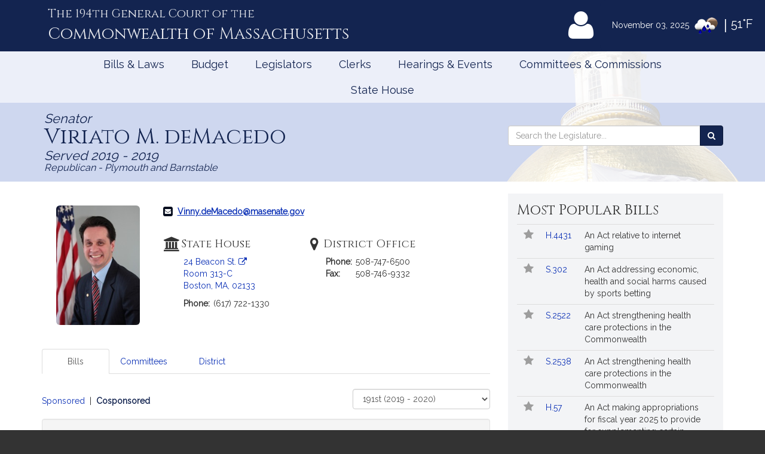

--- FILE ---
content_type: text/html; charset=utf-8
request_url: https://www.google.com/recaptcha/api2/anchor?ar=1&k=6LffVvYUAAAAAFgtGnNLexZBT_BK7JzNbOEBaljw&co=aHR0cHM6Ly9tYWxlZ2lzbGF0dXJlLmdvdjo0NDM.&hl=en&v=naPR4A6FAh-yZLuCX253WaZq&size=normal&anchor-ms=20000&execute-ms=15000&cb=flbi4ksq6f87
body_size: 46026
content:
<!DOCTYPE HTML><html dir="ltr" lang="en"><head><meta http-equiv="Content-Type" content="text/html; charset=UTF-8">
<meta http-equiv="X-UA-Compatible" content="IE=edge">
<title>reCAPTCHA</title>
<style type="text/css">
/* cyrillic-ext */
@font-face {
  font-family: 'Roboto';
  font-style: normal;
  font-weight: 400;
  src: url(//fonts.gstatic.com/s/roboto/v18/KFOmCnqEu92Fr1Mu72xKKTU1Kvnz.woff2) format('woff2');
  unicode-range: U+0460-052F, U+1C80-1C8A, U+20B4, U+2DE0-2DFF, U+A640-A69F, U+FE2E-FE2F;
}
/* cyrillic */
@font-face {
  font-family: 'Roboto';
  font-style: normal;
  font-weight: 400;
  src: url(//fonts.gstatic.com/s/roboto/v18/KFOmCnqEu92Fr1Mu5mxKKTU1Kvnz.woff2) format('woff2');
  unicode-range: U+0301, U+0400-045F, U+0490-0491, U+04B0-04B1, U+2116;
}
/* greek-ext */
@font-face {
  font-family: 'Roboto';
  font-style: normal;
  font-weight: 400;
  src: url(//fonts.gstatic.com/s/roboto/v18/KFOmCnqEu92Fr1Mu7mxKKTU1Kvnz.woff2) format('woff2');
  unicode-range: U+1F00-1FFF;
}
/* greek */
@font-face {
  font-family: 'Roboto';
  font-style: normal;
  font-weight: 400;
  src: url(//fonts.gstatic.com/s/roboto/v18/KFOmCnqEu92Fr1Mu4WxKKTU1Kvnz.woff2) format('woff2');
  unicode-range: U+0370-0377, U+037A-037F, U+0384-038A, U+038C, U+038E-03A1, U+03A3-03FF;
}
/* vietnamese */
@font-face {
  font-family: 'Roboto';
  font-style: normal;
  font-weight: 400;
  src: url(//fonts.gstatic.com/s/roboto/v18/KFOmCnqEu92Fr1Mu7WxKKTU1Kvnz.woff2) format('woff2');
  unicode-range: U+0102-0103, U+0110-0111, U+0128-0129, U+0168-0169, U+01A0-01A1, U+01AF-01B0, U+0300-0301, U+0303-0304, U+0308-0309, U+0323, U+0329, U+1EA0-1EF9, U+20AB;
}
/* latin-ext */
@font-face {
  font-family: 'Roboto';
  font-style: normal;
  font-weight: 400;
  src: url(//fonts.gstatic.com/s/roboto/v18/KFOmCnqEu92Fr1Mu7GxKKTU1Kvnz.woff2) format('woff2');
  unicode-range: U+0100-02BA, U+02BD-02C5, U+02C7-02CC, U+02CE-02D7, U+02DD-02FF, U+0304, U+0308, U+0329, U+1D00-1DBF, U+1E00-1E9F, U+1EF2-1EFF, U+2020, U+20A0-20AB, U+20AD-20C0, U+2113, U+2C60-2C7F, U+A720-A7FF;
}
/* latin */
@font-face {
  font-family: 'Roboto';
  font-style: normal;
  font-weight: 400;
  src: url(//fonts.gstatic.com/s/roboto/v18/KFOmCnqEu92Fr1Mu4mxKKTU1Kg.woff2) format('woff2');
  unicode-range: U+0000-00FF, U+0131, U+0152-0153, U+02BB-02BC, U+02C6, U+02DA, U+02DC, U+0304, U+0308, U+0329, U+2000-206F, U+20AC, U+2122, U+2191, U+2193, U+2212, U+2215, U+FEFF, U+FFFD;
}
/* cyrillic-ext */
@font-face {
  font-family: 'Roboto';
  font-style: normal;
  font-weight: 500;
  src: url(//fonts.gstatic.com/s/roboto/v18/KFOlCnqEu92Fr1MmEU9fCRc4AMP6lbBP.woff2) format('woff2');
  unicode-range: U+0460-052F, U+1C80-1C8A, U+20B4, U+2DE0-2DFF, U+A640-A69F, U+FE2E-FE2F;
}
/* cyrillic */
@font-face {
  font-family: 'Roboto';
  font-style: normal;
  font-weight: 500;
  src: url(//fonts.gstatic.com/s/roboto/v18/KFOlCnqEu92Fr1MmEU9fABc4AMP6lbBP.woff2) format('woff2');
  unicode-range: U+0301, U+0400-045F, U+0490-0491, U+04B0-04B1, U+2116;
}
/* greek-ext */
@font-face {
  font-family: 'Roboto';
  font-style: normal;
  font-weight: 500;
  src: url(//fonts.gstatic.com/s/roboto/v18/KFOlCnqEu92Fr1MmEU9fCBc4AMP6lbBP.woff2) format('woff2');
  unicode-range: U+1F00-1FFF;
}
/* greek */
@font-face {
  font-family: 'Roboto';
  font-style: normal;
  font-weight: 500;
  src: url(//fonts.gstatic.com/s/roboto/v18/KFOlCnqEu92Fr1MmEU9fBxc4AMP6lbBP.woff2) format('woff2');
  unicode-range: U+0370-0377, U+037A-037F, U+0384-038A, U+038C, U+038E-03A1, U+03A3-03FF;
}
/* vietnamese */
@font-face {
  font-family: 'Roboto';
  font-style: normal;
  font-weight: 500;
  src: url(//fonts.gstatic.com/s/roboto/v18/KFOlCnqEu92Fr1MmEU9fCxc4AMP6lbBP.woff2) format('woff2');
  unicode-range: U+0102-0103, U+0110-0111, U+0128-0129, U+0168-0169, U+01A0-01A1, U+01AF-01B0, U+0300-0301, U+0303-0304, U+0308-0309, U+0323, U+0329, U+1EA0-1EF9, U+20AB;
}
/* latin-ext */
@font-face {
  font-family: 'Roboto';
  font-style: normal;
  font-weight: 500;
  src: url(//fonts.gstatic.com/s/roboto/v18/KFOlCnqEu92Fr1MmEU9fChc4AMP6lbBP.woff2) format('woff2');
  unicode-range: U+0100-02BA, U+02BD-02C5, U+02C7-02CC, U+02CE-02D7, U+02DD-02FF, U+0304, U+0308, U+0329, U+1D00-1DBF, U+1E00-1E9F, U+1EF2-1EFF, U+2020, U+20A0-20AB, U+20AD-20C0, U+2113, U+2C60-2C7F, U+A720-A7FF;
}
/* latin */
@font-face {
  font-family: 'Roboto';
  font-style: normal;
  font-weight: 500;
  src: url(//fonts.gstatic.com/s/roboto/v18/KFOlCnqEu92Fr1MmEU9fBBc4AMP6lQ.woff2) format('woff2');
  unicode-range: U+0000-00FF, U+0131, U+0152-0153, U+02BB-02BC, U+02C6, U+02DA, U+02DC, U+0304, U+0308, U+0329, U+2000-206F, U+20AC, U+2122, U+2191, U+2193, U+2212, U+2215, U+FEFF, U+FFFD;
}
/* cyrillic-ext */
@font-face {
  font-family: 'Roboto';
  font-style: normal;
  font-weight: 900;
  src: url(//fonts.gstatic.com/s/roboto/v18/KFOlCnqEu92Fr1MmYUtfCRc4AMP6lbBP.woff2) format('woff2');
  unicode-range: U+0460-052F, U+1C80-1C8A, U+20B4, U+2DE0-2DFF, U+A640-A69F, U+FE2E-FE2F;
}
/* cyrillic */
@font-face {
  font-family: 'Roboto';
  font-style: normal;
  font-weight: 900;
  src: url(//fonts.gstatic.com/s/roboto/v18/KFOlCnqEu92Fr1MmYUtfABc4AMP6lbBP.woff2) format('woff2');
  unicode-range: U+0301, U+0400-045F, U+0490-0491, U+04B0-04B1, U+2116;
}
/* greek-ext */
@font-face {
  font-family: 'Roboto';
  font-style: normal;
  font-weight: 900;
  src: url(//fonts.gstatic.com/s/roboto/v18/KFOlCnqEu92Fr1MmYUtfCBc4AMP6lbBP.woff2) format('woff2');
  unicode-range: U+1F00-1FFF;
}
/* greek */
@font-face {
  font-family: 'Roboto';
  font-style: normal;
  font-weight: 900;
  src: url(//fonts.gstatic.com/s/roboto/v18/KFOlCnqEu92Fr1MmYUtfBxc4AMP6lbBP.woff2) format('woff2');
  unicode-range: U+0370-0377, U+037A-037F, U+0384-038A, U+038C, U+038E-03A1, U+03A3-03FF;
}
/* vietnamese */
@font-face {
  font-family: 'Roboto';
  font-style: normal;
  font-weight: 900;
  src: url(//fonts.gstatic.com/s/roboto/v18/KFOlCnqEu92Fr1MmYUtfCxc4AMP6lbBP.woff2) format('woff2');
  unicode-range: U+0102-0103, U+0110-0111, U+0128-0129, U+0168-0169, U+01A0-01A1, U+01AF-01B0, U+0300-0301, U+0303-0304, U+0308-0309, U+0323, U+0329, U+1EA0-1EF9, U+20AB;
}
/* latin-ext */
@font-face {
  font-family: 'Roboto';
  font-style: normal;
  font-weight: 900;
  src: url(//fonts.gstatic.com/s/roboto/v18/KFOlCnqEu92Fr1MmYUtfChc4AMP6lbBP.woff2) format('woff2');
  unicode-range: U+0100-02BA, U+02BD-02C5, U+02C7-02CC, U+02CE-02D7, U+02DD-02FF, U+0304, U+0308, U+0329, U+1D00-1DBF, U+1E00-1E9F, U+1EF2-1EFF, U+2020, U+20A0-20AB, U+20AD-20C0, U+2113, U+2C60-2C7F, U+A720-A7FF;
}
/* latin */
@font-face {
  font-family: 'Roboto';
  font-style: normal;
  font-weight: 900;
  src: url(//fonts.gstatic.com/s/roboto/v18/KFOlCnqEu92Fr1MmYUtfBBc4AMP6lQ.woff2) format('woff2');
  unicode-range: U+0000-00FF, U+0131, U+0152-0153, U+02BB-02BC, U+02C6, U+02DA, U+02DC, U+0304, U+0308, U+0329, U+2000-206F, U+20AC, U+2122, U+2191, U+2193, U+2212, U+2215, U+FEFF, U+FFFD;
}

</style>
<link rel="stylesheet" type="text/css" href="https://www.gstatic.com/recaptcha/releases/naPR4A6FAh-yZLuCX253WaZq/styles__ltr.css">
<script nonce="n4c7-LETq8HgbIgi27-jwQ" type="text/javascript">window['__recaptcha_api'] = 'https://www.google.com/recaptcha/api2/';</script>
<script type="text/javascript" src="https://www.gstatic.com/recaptcha/releases/naPR4A6FAh-yZLuCX253WaZq/recaptcha__en.js" nonce="n4c7-LETq8HgbIgi27-jwQ">
      
    </script></head>
<body><div id="rc-anchor-alert" class="rc-anchor-alert"></div>
<input type="hidden" id="recaptcha-token" value="[base64]">
<script type="text/javascript" nonce="n4c7-LETq8HgbIgi27-jwQ">
      recaptcha.anchor.Main.init("[\x22ainput\x22,[\x22bgdata\x22,\x22\x22,\[base64]/[base64]/[base64]/[base64]/[base64]/SVtnKytdPU46KE48MjA0OD9JW2crK109Tj4+NnwxOTI6KChOJjY0NTEyKT09NTUyOTYmJk0rMTxwLmxlbmd0aCYmKHAuY2hhckNvZGVBdChNKzEpJjY0NTEyKT09NTYzMjA/[base64]/eihNLHApOm0oMCxNLFtULDIxLGddKSxmKHAsZmFsc2UsZmFsc2UsTSl9Y2F0Y2goYil7UyhNLDI3Nik/[base64]/[base64]/[base64]/[base64]/[base64]/[base64]\\u003d\x22,\[base64]\x22,\x22wrHDmUQ0w48UBMK5Tk4KH8OXw6I0wrlsRA9ADcObw487esKjYsKBcMOceC3CnsOZw7F0w5TDqsOBw6HDjMOOVC7DusKdNsOwEMK7HXPDvjPDrMOsw7nCmcOrw4tfworDpMOTw5jChsO/UnJSCcK7wolaw5XCj3R6ZmnDgHcXRMOew7zDqMOWw7AnRMKQHsOccMKWw5XCmhhAFsOcw5XDvHzDt8OTThwUwr3DoS8VA8OiXmrCr8Kzw787wpJFwqvDlgFDw5bDr8O3w7TDjFJywp/DrsO1GGh+wofCoMKaXMKKwpBZR2Rnw5EXwr7Di3s+wpnCmiN4aiLDuwrChzvDj8KxPMOswpcRTTjChS7Doh/CiDzDp0U2woxxwr5Fw7jCtD7DmgPCp8Okb0TCtmvDucKOMcKcNj1UC27DuE0uwoXCscKQw7rCnsOqwoDDtTfConzDkn7DhznDksKAecK2woomwpBNaW9Mwr7Clm9iw7YyCnxyw5JhIMKbDATCqXpQwq0UTsKhJ8KOwoABw6/[base64]/DpcOGw4DDvS9gacO3TyzDlcOfw5sOw7zDtMOhPsKYaRHDjRHClmBXw73Ch8Kiw65VO0sOIsONPULCqcOywqrDuGRnXMOIUCzDr1lbw6/CpcKwcRDDlFpFw4LCnS/ChCR1M1HChi4tBw8uGcKUw6XDlQ3Di8Keel4YwqpXworCp0UkHsKdNjnDqjUVw4nCmkkUS8OIw4HCkSx3bjvCusKmSDk3fBnCsFtAwrlbw7c0YlVLw4o5LMOzc8K/NxQcEFVzw5zDosKlb0LDuCg6YzTCrUdyX8KsMMKJw5BkYFp2w4AMw4HCnTLCi8KpwrB0ZHfDnMKMbErCnQ0aw7FoHB5SFip4wpTDm8OVw5vClMKKw6rDrFvChFJxG8OkwpNRccKPPnzCr3t9wojCpsKPwovDpMOOw6zDgA7ClR/DucONwos3wqzClMOlTGpyVMKew47DtUjDiTbCsTTCr8K4ABJeFGAAXEN0w7wRw4hwwp3Cm8K/woJpw4LDmEnCsWfDvT5uXMKfOiV8OsKmE8K1wqfDlsKwQ2J0w4LDjcOOwrpUw6/DhsKKa07DksKtVivDuncxwp8DbsK8e0Adw4ErwrMywobDhQfCsz0hw4nDicKKw7xwQ8OIwonDkMKzwoPDuh3Cvj9/[base64]/wqEJRX15c1rDo8O+w4Qrw4jDoCjDpxdIaV8vwqhuwpbDgMOGwpktwonCuT/ClcO6N8K0w5DDqcKodi3DlSPDusOkwp4jRhwaw6Axwrhtw4PDlU7DhxkfEcKPXAhowofCuWrCpsOnI8KNHcO3IMKnw7fCuMKbw4heJwFHw7vCv8OFw4HDqcKJw5J/SsKgX8OCw69UwoPDglfCnsK+w4XCjHDDsFN1GQrDtsK0w7YFw4nDpF7DlcKKJMKVSMOlw7/[base64]/w5IOFsOhUMOGZ1HDhsO7w6UZJMKNVyowaMKQwpttw5XDikXDrMOmwq96CEoHw6UgFnVYw4cIWcOSFDDDisKHSn/Cu8KbGcKwej3CngTCt8ORwrzCkMKwBTEow71PwrM2Bh95ZsKcLsObw7DCg8OYDTbCjsONw6wdw5wow4hdwobCqMKBf8Olw5/DgG7Cn1TClsKwe8KvMyolw6HDuMK9wrvCjBZqw5fCocK2w6gsHsOhAcOuLMO0eTRbR8Otw4TCiXgCbsOtRF0MchzCi1DDkcKhPmVNw4jDhkJWwpdKGgHDkQxkwrPDoyjCjHoVTHthw57Ck2p8bcOUwrImwoXDjxspw5vCnDZIYsOlTcKxMsOUMsOxQmzDhi1Jw7/CiRrDqQ9TacK6w7kpwojDjcO/V8O2BVTDjMOGRcOWa8KMw6DDhsKhEBBVTsObw6bClUXCv0Enwqc3Z8Kcwo3ChsO/NTQsT8KDw7jDjHs6TMKPw4/Cg2XDmsOPw7xGYFprwrPDt3HCmsOww5YNwqLDgMKWwqHDpVdaUkjCksK9OcKswqDCgMKZwpMow6DCo8KYIVTDtcKJQDLCssK/VAPCgy3CgsOGfxjCrRfCmsKXw49ZMcOoTMKpNMKpDzDCpMOWVcOCJcOyS8KbwrPDksKEREssw4PCv8KeVGrCisO7M8KcD8ONwrdcwr1pUsK2w63DqMKzUMOpHnDChXnChMKwwpAYwpAHwolqw4HCtH7DomrCgxzCpzHDmMKOZMOWwqPDtsK2wqDDncKDw4nDnVY/EsOoZmjDrwMxw73Dr0h/w4BIGn3CkhPCs1TCqcO6dcOaA8O0dcOSUDB7LVgzwrVdEcKrw4rCu2AEw48Aw5DDvMKoe8K9w7Zkw67DgTXCvz5ZKxvDkw/CiRU+w7tGw6NJRk/Cg8O4wobCgsKRwpQtw5DCv8O4w5xqwo8HZcOwIcOQPcKDTMKtwr7CqsOxwojDgsOIZhomDyt6wrfDo8KpCnTCt2VNMsOQB8OUw5fCq8ORPMOWWcK3wo/[base64]/CgMOnOcKKwpzCv3sawrzDk8KtwqdvI8K0wrdHTcOcPWPDo8K7fj7DvBfCjzPDkjjClMKfw4oBwqrDkFxxTwFew7HDm1PCjhJiZUMcF8KWUsKudHvDgsOZD3IVYRzCiE/DjsOAw6sRwozCl8Kdwpoaw6cdw6PCiw7DksKnSlbCpnDCq3U2w4PDkcKmw4lId8KAwp/Cq3E/w7vCuMKvw5sjw4HCtSFBMMORAwDDrcKVNsO3w5c2w5gZDXzDrcKmeTjCp2EMw7Nta8Ohw7rDnyfCnsO2woEKw4PDqjwewpskw4nDqjfDmk/DuMKsw6TDuX/[base64]/DtCnDg8Krw5FBwrZRwp7Di8K1G8Kyw6FVwpLDulXDgB9Ow4rDuB/[base64]/[base64]/DkxURVMKXwpXCmULClwDCjcOewq/[base64]/[base64]/YDAbw5AUwoYcHsOiA8KgECfCj8KyOiHClsOMJn7ChsOMLhcIAy83IcKEwpImTFJOwoQjVxDCuEc2KyRFSnAQZ2fCs8OZwrzDm8OgcsOmDDPCtiDDkMKTX8K/wpjDvzAdKCQnw5/DpcOzVGrDvsKywodLWcOLw7gcwpHCrgnCkMOSUjxXcQojR8KbZFUVw5/Cr2PDrFDCoGXCrcK+w6vDtW9afTcCw6TDrhd3wohVw4ILXMOSQALDtcK1fMOdwpN6Z8Omw6vCosKwQzPCtsKkwp1Nw5rChcOhQiQpD8KYwq3DnMK+w7AaEE5rPmhrw63ClMO+wr/DsMKzdMO6b8OiwrDDh8OdeHJBwpRHw4hrFXNvw6LDohLCjw0IVcKnw51EEnEtw7zCnMOCH23DlXgPLhsCE8KXbsOWw7jDkMOhw6sPOcKSwqrDk8OmwoUyJ0wSR8Kow7tZaMKxGTvCp1rCqHFHd8Oew6bDr0gEYURbwq/CmltTw6zDpklucXsGccOQezcGw5jChTjDkcK6ecKEwoDCh0lJw7tDdF1wSGbCqMK/w4lQwpLDp8O6FW0TYMKPYSrCgU7DksOWUkQAS3bChcK5eAdTOBM3w5ElwqHDiTXDhsO3BsOeWhbCrMOhHnTDkMOZPUcWw63CkAXDvcOmw4/Dn8Kcwp82w7fClMOCeBrDvAfDu0o7wqo8wrDCgm5lw63CmD/CvwwZw7HDlz5HDMOQw5PCoRXDlyASwpZxwovCssKcw6IaGGFTfMK/JMO5c8OwwoBWw77Cm8KMw58GFDgcFMOOOQkUHUMzwprDjinCtzpodh89w6nCkjlcw7vCrHZDw7zDoynDrMKoHMK+HHIswqLCicKlwoPDjcOmw6nDncOiwoLDhcKgwprDkhTDl2YAw5Rswp/ClnTDk8KyAU8EQQoLw4sOOSlewrYuBsOJNWRKewPCmsK5w4LDkMKtwoNGw6lmwqYkbR/DuHTCiMOaYjw/[base64]/CvcKLIsK3wqV0OxLDq8OUw7tqIBLDlcKzw4DDgS7ClcOBwoXDisO/Ljl9fMKXVBXCr8OGwqEXEsOswo1TwrM3wqXCkcOLDDTCsMKHc3U2Y8OBwrdxJApDKXHCsQTDk2oCwqRkwphOeCMlKsKrw5V0FnDClAvDkTMaw75TXTrCqsOuJW3CvMKQVGHCmsKnwqNrKVx9ZTIkGT3CqMO5w7rCtWzCncKKbcOJw7xnwqkoCcKIwosnwp/[base64]/DjFjCoh5He1fCnRN2TMKsNcOBwq3DmlZOwpF1WMOWw4nDg8K7J8KGw77Dh8K8wqxuw5cYZMKvworDk8KEISdpO8O/dMOADMO8wrkqfnRdwo4Nw5Ype3gnLhLDmG5LIcKPYlo9XW58w7JFHcK/w7jCs8O4dgcQw5tkNMKDPcONwqoaU0DCgkU4YMKpWDnDsMOeNMOHwpRjCcKBw6/Dqj4Ww5sFw5xCfMKVCw3CgMOhBsKiwqfDk8O2wo0SfEzCh3jDmzM1wrwNwqLCiMKmVh3DvcO0KhHDkMOAX8O8WCTCiV1lw5YWwr/CoT81GMOXMUdwwpoNccKjwr/DjF/[base64]/Dt2TDkiXCtQbCt8OuwpfCi8OyJsOifsO6w5NoHHpcV8OFw5TCg8KJE8OOB1YnM8O/w4sawq/DkmUdwobCrsK/w6c3wrFNwoTCthbDux/[base64]/[base64]/w4/DscONw7XDkcKPWsO4wrLDpwINP8KXbMKwwrlvw63DvcOLeUDDmsOvKlbCmcOkSsKxNi5Aw7jCtCvDgmzDt8KKw53Dr8K9UVxxEcOvw65BVGllwr3DhRA9TMKSw67CkMKsAUvDiT5JRhPCgC7DusK9w4rCkwbChMKNw4/[base64]/CszHCilh6CcOAflt7w7HClSHCqcOrwqIsw4pmwqvDiMO7wptHVDbCu8KRwqrCl33Dr8OzfMKCwqnDt2/Cun3Du8Oqw7jDiCN2N8KmAxzCiwHDvMOIwofDoVAFKlHCsDHCr8OCKsKwwr/DjCzCnynCvThwwonCvsKPcGnCj2IWPjHDpMOaC8KzEE3CvjnCkMOCAMKLFMO7wo/DtgQ2wpHDm8OsLnQYw7jCpVHDo0ULw7RBwqzDqjJpAy7Du2vClB1pInjDhFLDlUnDr3TDuDFWRDVJPhnDtQ1YSG8Fw7NON8OiW00PSkLDvXBgwrxRRsOxe8OgAXl1cMOYwqfCoGZLT8KXVMOTfMOvw781w41yw6nCnl43wp55wqvDsC/[base64]/BBghwqJgW8KXw7vCsR0jwpnCs0AnwpJFwoLDusOxw6XDs8Kvw77Dh09XwofCrDc0DDnChsKIw7Y8VmVHCnXCoRrCu2BVwopmw7zDv3klw57CixnDvF3CrsKUf0LDkX/DmVEVaRvCscKMEBFow5nDlAnDtFHDhkNiw4bDlcObwqnDjTF3w7J3TMOMIsKzw5/CncOxYMKnVMOsw5fDqsKnMMOcf8KXJ8OwwqrDm8KNw4cQw5XDnHsQw6YwwoALwrk+w4vCmkvCuQPDgMKXwr/Cjk5IwovCosKkZks6wpXCpH/Cs3PCgH3DtlMTwr4yw5lawq50PXluNX8lKMOsQMKAwowMw5nDsGFDdhMZw7XCjMOlOsOlUGwuwobDs8OAw67Cg8OAw5gPw6rCicKwesKmw4rDtcOoRlA0wpnDlG3CgmDCkk7CojDDqnTChiwKUXo/[base64]/CiWNewoQ3GMKjw5NLCHxxZD9naMKST1QcY8O9wrkkT39jw65YwobCr8KgcMOaw4PDtj/DusKUHMKvwok/[base64]/DniEmw5p/OsOXdMOtwptiw4PDscKnw5fCuUZMfg3DjBRdL8OVw5LCuEN+C8OIO8OvwrrCozxwDSnDsMKlKSbCiRAdD8OzwpbDtsKWKRLDq3vCsMO/FcKoXT3DnsOZL8Kaw4XDrDEVwoDCgcO7OcKsQ8Omw7nCpTB6bSbDvi7CgShzw5knw5bCn8KqBcKESMKcwp1Bem5owo/Cj8Klw7jDoMO2wqwmESdGBMOAM8OHwpV4XC5VwpR/w5vDvMOKw4Mzwp7CtTRhwo7Cu3MUw5LDnMOGB2DDisKtwrdlw4TDkhTCpkHDkcKkw69IwqrCjF3DoMOPw60NAcKRai/DuMKzwpsZEcKAKcO7wqUfw4F/[base64]/Nx4FeMOkw6bCk8O0w7/CsVDCpMKQwr7CpG3CoVbCswbDu8Ouf1PDi2vDjFPDki48wrtQwqVAwobDugVEwqjCg3N+w6XDmyvDkGzCpB/Cp8OBw7gawrvDtcKFO0/CqHDDoEQYV33Cu8OHwpTCvcKjEcKDwrMRwqDDqwZ3w4HClnFxSMKow6HDm8KGAsOAw4YTw5zDkcO5X8Kiwr3CuwLCpMORP3N4ICNIw63CtTPCt8K2wo1Ww4LChcKvwqXCosK5w4orexk9wpATwp1zGzc3QMK2HknClQ5bdsOlwqUxw4xlwovCtyrCm8KQB2/DtMKjwr5kw6UJRMOUw7jCsXRROMKPw6hrTHfCtiZsw5zCvRfDksKAIcKvNMKGXcOuwrAhw4fCmcOsOcOcwqHDqcOHclk2woc6wo3DrMOAR8OZwoV7w5/[base64]/CuToVwpjDkMOaQMOnw67CsnLDpcOzwrh8wpFhU8KVw5/DksODw55uw7vDlcKkwo7CmSLCgT7CvU/CgMKUw5jDi0fCsMO0woDDoMK1JVwrw614w6ZxXsOfcBXDusKhezDDhcOYKEPChhjDpcKCAMOPTmEkw5DCmX8yw4wgwr4zwojCsnLDlcKxCMK6w74ZSRo/KsONFcK3ejfCj0Rmw4UiTkNbw6zCm8KMQHTCgGTDpMKWP2jCp8KudFEhP8K2wpPDmWRCw5nDmMObwp7CtVMgD8Oofgokcxslw4oJdwh/fsOxw5hUbV5YfnHDrcK9w43Cj8Kew6VZVUs4wqjCpHnDhV/CmcKIwqkpK8KmOnBBwp5uIsKyw5sCMsKkwo4TwrvCpw/CmsOQKcKBYcOdM8KfecKgRsO+wrkvERfCky7DrQg/w4JawpUlAUQ4VsKvZMOTU8OoR8O9dMOmwpnChXfCl8Ktwqw0cMO3McKZwrQgNcKJYsOIwqnDnzE9wrM+dxvDs8KAOsOXP8OFwoxFw6LDrcOVFQdmV8KCI8OZVsKuIgBWG8K3w4jCsT/DpMOjwoV9PsKZHXouZsOiwqTCksO0asOTw5kDJ8OUw4IOXG7DlxzDkMOhw49cSsKAw4ENPThewqo5BcO/[base64]/CtsOow6fDsh1ZLMOZw591wr/DmwZXw7zDqsKzwo7DrsOxw4A+w6vCgMOHwqV0D0RTCBpjdybCvmYVJG5ZeSZUw6M1woQdKcOSw5FSZzbDtMKPQsOjwq0Kwp4/w6vCsMOqVQFBc2/DknVFw53Djy5ew5XDucOrE8KSJkDCrsKKX1zDsjUNfEPDjsKIw7c2YMO+wosLwr1UwrFwwpzCvcKOecOfw6MGw64JdcOqJcOfw5nDocK0PmNUw5LDmi86bG9GQ8KpMB50wrnCvwbCnh0/d8KNfsOhTTjClFLDisOYw4vCp8Ouw6AhOWTClQRbwoVkUBpVCcKXOk5uEnbDjDJpZBFbSXhCWVRZEBbDrT46WMKowrxxw6vCocO3P8O9w6dDwrx/dCbCqcOewpdZFA/CuStQwprDq8KHHsOdwoRpKMKoworCusOOwqLDmyLCtMK+w5pZVD/Cn8OIbsOLWMK6e08UHz8IXi3CtMKgwrbCv0/DhsOwwrFLeMK+wqF4HcOoY8OkPMKgE1rDj2nDt8K+FzDDj8KXDRU/UMOydR1NR8KrL37Di8Kpw5Itw5PCl8KFwp48wqgAwrbDpHrDljjCqMKbNcKzBQrCrcKrCVjChcOvKMONw5sOw71mKU8Yw6URJgbCmMK3w5vDrVtiwpVZasOPLsOQNsODwrQUF0lsw7zDl8KVGMK9w7jCisO0b1EPesKOw7nDtsK0w7LCm8KGIGLCjMObw5/CrlDCvw/DvhYXczDDmMOCwqgJAMKnw55UKcKdasKIwrAKRinDmljCiH7ClGLDq8OmWDnDnCVywqzDiDzDoMOOJVZdwojCncOmw6YhwrF3DG9MfAZSNcKRw7pwwqkmw7rDsQFXw7Mhw5tkwoU1wq/CgsK4EcOnPW1FGcKhwoIVFsOlw67Dv8Ksw4BYbsOiw6dzI1h3DMOrNR3DtcK1wpR6w4lcw6HDo8O2C8Kfb1XDrMK5wrg/P8ObVyIFJcKQRz0jP0hKT8KaakvCrxHCgSdUBUXCpncxwrEkwr8sw4jCusKGwqzCpcK8VsKUKF/DiHDDsxEIIsKfXsKLVzNUw47DnzccU8Khw49fwp4DwqNgwrI4w5fDhsOxbsKAdcOeNncVwohew5tnw77DoykAGSXCqURBNxFjw7thbTE+w4xWeS/[base64]/[base64]/diwMwpMDHsOkwrLDgjQ1AwjDh8KfwrRxCsKlIX/[base64]/DqS3DmBjCjMKSDQLDoCXDpV97w6/DplpRwr8gwp/DtX/DiQxWXF7Du2YkwpvCmTnDkcKGXVjDj1JcwrhcP2rCnsKQw5QOwofCmExzHFoow5oqFcO4QiDClsOjw5QPWsKmAMKnw7UIwptGwod/wrXDm8KTCmTCvkHCscK9acKQw5xMw6PCjsOKwqjDhwDDggHCmXlqasKewqglwqgpw6FkY8OrX8OuwrfDn8ORAEzCnF/ChMK6w7jChjzDssKjwrwfw7YCwqUAw5hrUcOzAErCiMOydBNuKcK4w5h1YVolwp8lwrDCvlVdKMOgwrAZwoRXK8OQBsKswpvCgsOnfWfCqH/[base64]/Cv8K6LcO9w7XDjcOUwqjCmW/[base64]/DuAwSw73DmkLDgQt9EUERw5AoaMKjLsK4w7pHw5MvNsKjw5jCtmHCnBXCjMOtwoTCk8OnbxjDqyHCqAVuw7dbw45tG1ctwrLCtcOaFW52YMOUw6VxKXY8wrF9JBrClHJWXMO/wqkhwrhaJcOHdcK4TFkRwojCky57ICUfUsOew4kce8KRw7nCtHF5wrvCgMOTwoJJwo5HwrfClcKmwrXCrMOdGkbCosKVwodqw6RbwrRRwpQsb8K7QMOAw6gZw6UyNl7CgEzClMKDaMO7Sz8fwrMaQsK/Vh3ChgoRWMOLDMKHccKVS8OYw4PDssOFw4fCqMKGZsOWVcOsw6fCsh4Wwq/Dh3PDg8K3Q1fCrFEaOsOUCsOHwoXChRgQIsKMKsOEwpRjYcOScgAHcz/DmC0pwoXDvcKLwrdkwq5GZ0FDO2LCnmjDlMOmwrg6HDdtwr7Du07DpwFONhANLsKswptgD0xyCsO/wrTDscOVV8O7w496IRgeUMO2wqYwMsK6wqvCksKJA8KyNTZ8w7XDrUvDrsK4O33DsMKaTkkZwr/DjmDDo0HDnlgXwoFPwp4uwrI4wrLDvlnCngPDjVNUw4EYwrtWw7HDkcKFwo3CuMO9HUzCucO+XGokw69Uw4VUwo1Ww44UBGlXw6nDrMOMw7/CvcKhwoZ/XlZowoJ7QkvCssOeworCqcOGwowYw5dSLwhTLgdyYHp5wplRwovCpcKHwpXDoi7Dn8Ksw6/DtVl8w4xCw5lpw7XDvH/DhMKGw4bDosOvw67CnSInCcKODMKew7l1WcK+wqfDu8OhJ8O9aMKiwqXCpF8bwqxUw6/[base64]/wo/DhTgmcDN4wp3CmMKCwqFYwrfDlkLDrVXDnVMqwobCjU3DoULCi2cMw6guBXQDwp7DqmXDvsOlw7rDpnPDjsOwJMK0F8Kpw4wEWkACw6QxwrsyUDfCoHbClQ3DjzDCsTfCmcK7MsONw6wowpHDiWXDi8K/w60uwqTDiMOpI01jD8OBPMKgwpgcwq8Qw7oJOVTCkxDDlsOIez/CocO+aBFLw75rWcK2w7V3w4NrfHozw4jDhAvDsDzDu8OrIMO0K13DtwRKW8KGw7rDtsOtwq/[base64]/CvsO+CxrCjcKxcBfCrhTDlHfDjsOAw4jDqR5RwrM9DE1XHsOEHGjDj0E1XmvDscKjwoXDj8KgWwbDiMOxw6YAC8K8wqnDlcOKw6bCt8K3WsOhwrkEwrBOwrvCssO1wqXDjMKTw7DDjMOVwpfDgl47UUHCh8OKAsOwPW9aw5Flw6DCtsOKw7bDkWvCtMKlwq/DoV9SC0UsEnLCvBDCnMOYw6I/wpE1IMOOw5fCs8OSwpgkw7NMwp0cwpZCw79tUMO7XcK+NMOQT8OBw4I7DcKUV8OUwr7DqhXCk8OMLW/Cr8O1woVDwq5IZGRdfijDgEFtwo3CvMO0elEBwq/CmyHDngIQVcKpA2lNTgNCHcKKc2Z0HsOkc8OVAX7CnMOYcVPCi8KqwrZ8JlDDpsKGw6vDhAvDhD7DoUwOwqTCpMKUBMOsYcKORx/[base64]/w7UMw6dsMwHCqMKAw6/CtyJrwozCgDLCgsOoKCkBw4RfdsOew4otC8ONScKWWcKkwpXCgMKmwrVTG8KAw68HNBrCk3wCOnLCoxxIa8KaJ8OtJTZrw5Vawo3DrcOcRMO8wozDkMONBMOWcMO2Q8KkwrfDjTHDsRgFZCATwo/DjcKfOsKgw7TCr8KyNnYxFVlHFMO+SRLDusOIMWzCsy41HsKgwpnDucOHw4ZjZ8K6I8Klwoocw5wSYCbCgsONw5XDhsKQTipHw5oiw4HCl8K0NMK4f8OFbsKEBMK5BlQowr0ZdXkRCB3CjnxKwo/DmT9tw7xIHRIpdMKfOcOXwrQJWcKaMjMFw6olX8Ojw6M7SMOqwop8w4EFFivDtsOhw6Fzb8K2w7F9bcOUWX/[base64]/ChxLDphrCksOsa2NCwr01wr5Ud8KuWirCkcO2w5LDhyzCpWZDw5TDtmXCkjjDjzlrw6zDqMK9wqpbwqsLQ8OVL2DDr8OdQsKww4nCtCcew5/CvcKsJXNBasOzK04rYsO7NUPDucKbw5bDmEZeaEhbwoDDncOiw7Rlw67CnFzCsXU8wqnCnVR9wpAuET0nShjCvsKhw6vDssK7w5J1QSnCoR8NwpE0JcOWXcKzwq/DjTkXTmfCjGDDvyoPw51jwrjCqCpEcH8AccOXw5IZw7ElwrVSw5HCoCbCpzbDm8KnwovDpU8pUsKvw4zDmi0ZMcOWw4zDpsOKw63Djj/Dpmh0WsK4OMOtf8OWw6rDu8K4UiVqwqTDkcOpYFtwP8ObIHbCun40w5l5AFo1KsKwYB7Dr3nDj8K1OMODZVXCgUAWNMOuYMOfwo/[base64]/DhcKZbsK3dsKsw4wPRsOKCcKFbUDDhnMGDcOQwr7DjnE8w7TCoMKITMOyeMK6M0kZw4lCw6tcw6MlGnA1YxfDoHfCmsK0UR1Aw4HDrMOlwqbCrE1Nw6xuw5TDqE3DrBQ2wqvCmsONIMOtMsKGw4pKLsOqwqMTwpfDscKbdEREfcOkH8Ohw6jDhyYQw5sfwp/CnU/DrnRFVcKRw74Twp0CJELDpsOCUVnDnFRYYsOHMH7DuTjCn2jDgwduP8KYEMKHw57DlMKaw6/DmcKAR8K5w6/CvhLDiVvDmXVGwr18w6t8wpRpOsK3w4/DlsOXW8K3wqfCjzHDjsK3LsKcwrvCisOIw7TCqcKyw7VSwrYKw5FqRCrCvzHDmnUSdMKLS8OYP8Kvw7jDqixJw5hsSjXCpwsHw7c+DznDhsKGwrPDnsK+wpbCmScZw6HCs8OtA8ORw7dww4YoK8KTw7ZsfsKLwoDDuGLCv8K/w73CvFIZEMKQwqpOEnLDvMK9E07DpsOqHEdXeiHDh3HCvFBMw5wra8KZfcOqw5XCt8O9LGXDucOvwo3Do8Kgw7stw6R8cMOPw4nCnMKjw7vChUzCk8KkeCBbcC7DucOdw6x/[base64]/Ds8KjCMKeXQIZKsKawp9nwpDDpC/DmcOJLsOBHT3DlcK7ZMK6w6U1eTozJH9CSMOlbnrCiMOpZcKpw6DDqMK0OsOaw7Y6w5bCgcKHw6spw7AxecOfNDZDw4NpbsOLw4h0wqwRwo7DgcKiwovCtDDChsK+ZcKIN3tdUFgjXMKLGsO7w75kwpfDusKXwr/[base64]/[base64]/wrHCqkZdw4wvwoLCkcOBWQvDiMKWwrPDnHTDtTVbw47CtMK/OcKCwovCscO4w4l6wr5NNsOLJcKxJMOtwq/Dh8Kuw6PDoWPCoT3DusOIE8K8wqvCtMOYW8Ouw6YNeBDCoQ3DrDpfwpTCqDF5w4nDiMO3JsODYsOsNyPDrlPCkMO6H8OGwo5twonCjMKbwpPDoAo2B8O8OF3CnETCglDCnU/Dq3Ipw7cSG8Ksw5nDmMKzwqUWOG/CuHtqHnTDqcOuUMKyeAlAw7VOf8OsasKcwpDDjsKqECfDs8O8wpHCtSc8wqTCi8OET8OJQMO/Q2PCosKpMMOtfU5ew6MuwqvDiMOiBcKRZcOLwp3Cm3jCnX9Aw5DDpDTDjTtcwo7Cri0kw5hUA3hCw4RYw4VmAVrDvhjCtMKlwqjClEvCtsOgF8OKHAhBDMKMB8O7wrbDtCLCisOcIsO2PAbCgMO/wq3DtcKoED3CisOlUMK/[base64]/[base64]/Cmz9EacKMPiQzdQrCqcO8CwbDn8OXwrfDu25ZO0DCvcK0wr4SfsKEwoJYwoQtO8OnVBc/[base64]/[base64]/JcO2L1rCssKYw7XCiQwkwo3DqsOtKsOFw45uK8O1w43DpANbIAEuwq8gRm/DtU9uw5bDksK+w5oJwovDi8OqwpfCvcOBN3LCjjTDhBHDusO5w6NgLMOHBMK9w7Q6NTDDgDTCrGwJwq1dJDbCh8K9w4XDthErCSJawrFkwqB7woFJOzDDpxjDu0RMwrd6w7sEw6B/w4rDmWrDksK1w6PDrsKodhtmw5HDhwXCr8KEwqDDtRbCklQ0dVZSw73DnSzDrgp6B8OeWMONw5IaNMOjw4jCkcKvEMOhNFhQEQUOaMKfdsKxwo1VN1/ClcO5wromDXxdw6AdXg/CgkfCinInw6nDqcKENAnDmz0xccOEEcO0w5/[base64]/w7nDkMKuw6bDgC7DqFt8w4PDq08/w7Bow57CvcOZaATCvMOhwoFNwonCujYfcx/DiWXDr8KQwqjDucKRGsKcw4JCIsOSw5TCq8O6YgXDqA/DrkkLwpvCgDzChMK8WS9/JRzCicKYQ8OleinChnPClsOFwqRWw7jCjy3Com5gw6zDrkfCnzbDm8OtZsKQwpLCgwMwJknDrjcYJcOvZ8OISXcCAEHDmmkdPn7CtGQTw4Baw5DCscOwc8KuwrvCncO/[base64]/Ci0LDtcKgRMKiwroRwq/[base64]/[base64]/Dsg4fCGByHXY6woISw7jCsCHCvMOvwp3Du3MTwo/DvUkJw6PDjzMPZF/[base64]/DnWjCugvCrcO2HcKSUcK3w5VXB8K9wpNlb8KOwoAJR8ORwpBWLnxUWETCjMKiMQTCm3rDoTPDlF7DnGwrdMOWOytOw4jDr8KiwpI9wqd5OMOEcwvCpT7CnsKiw6tzaV3Dj8OowpMAccKbwqfDgsK9YsOhw4/[base64]/CumPCgsKQwqjCkSAfw5/Ci8OfwpjCkT4EwpEJw5wrD8OjGsKmw5jCo1kUw5ZqwrzDrCgtwqTDrsKJV3PDgMOWPsOKJBgMA2jCkC1Ew63DlMOKb8O6wr/[base64]/CgFQgT1p3HTvDncOUw7rDo8OKw6tZesO0MmRzwqvCkTxUwoPCtMKGDC/DocKyw5YeJUTCmhlTwqsNwqDCmkgedcO2WG5Aw5gkV8KgwoEHwplAdcOSW8Omw7FlIznDpVHClcKYLcOCNMOXKMKXw7fClsKsw48yw6DCqmAkw7LDjTDDqWlWw4obBMK9OwzCnMOLwo/Dq8OxRcKDe8KeCx1uw6tnwr8WDMOXw4XDvmXDu3hWM8KTOcKiwqjCqsOzwrXCp8O4wobCv8KBa8KXYiA0NcKYE3PDhcOmwrMTeRw5IEzDrMKbw6nDnGpDw5gHw4IfehbCrcOMw5zCmsK/wopCKsKswrPDmFPDn8KTAxYjwqvDvWApO8Oww7Q9wq8jW8KjVRtUb2FLw6FLwrzCjAcNw5DCucK5JGLDhMK8w73DgMOew4TCmcKfwpRwwrcFw7vDulhMwrHDiXgOw7nDm8KCw7F8w4vCpRw+wqrCuUrCtsKzwq4uw6YGacO1IAtKwo/Dnx/CimbDtFPDkWjCusKdAHVZwo4mwpnDnADDisO2w5IKwq9qJMOBwpTDk8KDw7fCsj01wo7CtMOiCRtBwqPCtGJwVVNJw7TCumAsNEXCuSfCpG3Cr8O+wo/Do2zDo1PDkMKFPhN7wqvCpcKsworDmcOKM8KgwrJzYHfDmyEYwq3Dg2gWcMK/UsKTeSPCp8KmCcOuVMKGwotfwpLCkX7Cs8KBdcK0ZcKhwox5McOCw6p5w4XDh8O+bDB6bcKfwopTVsK9K0fCo8Kjw6tIQcO2wprDn0HDrFoPwqcmw7RbZcOWL8KCK1XChm5Ac8O/wqfDr8KOwrDDpsK6w6bDkHbCnWbCmsK+woTCkcKewq/[base64]/ClAlPw6hmw44Jwp/DiyzDkQrDmMK1P8O1wrBWwqzCrcKZw7PCuz1fYcKwP8KRw5HCucO7BCZrJkDCgHAPw47Dn2RXwqHCtErCpwkPw5MrV3PClcOzw4cPw7zDqmpeHcKYGcOXHsKgLCZaE8KOScOEw4tKeQfDiUXCpMKgWn9tOx0MwqY3IMKSw5pBw4bDi0tMw7PDmAPCvMOWw5fDixjDkx/[base64]/[base64]/[base64]/CqHpyw7DCm8OjXcOrQcOZwo81Wnx8w5TDrcOOwocLQVDDjcKrwrHCvWc9w5jDjsOzcHzCq8OZBR7DrcOSEhLDqVI7wpbDoj7Cg0VNw755SMKPLQdbwqXCmcOLw6zDjsKJwq/DhX1RdcKgw73CrcKRH1Z/w77DinNXwoPDuntRw4XDssKHD27DoVbClcKbD1xsw67CkcK9w6VpwrnDjcOVwqhWw5bCk8K/AWlcSSgKLcKDw5fDsX92w5QMARDDgsOPfcOhNsOTQBtHwp7DkgF8wpLCihXDi8Obw7YRRMOOwrg9T8KlcsOVw6sQw5nDkMKlZAjClMKjw7LDjcKYwpjCnsKbUxcaw7sucFrDr8KqwpfCg8O3w4TCpsOewpTCvQfCn0dtwpjDu8K4ES15dwDDoR9rw5zCvMKMwpnCsF/CrMKsw5JFw5fCl8Kxw7xwYsKAwqDCgjLDthTCmEcrbDDDtE8fXnU9wrdFLsKyZDBaZxPDqsKcw7F/w7YHw5DDmRfClUTDgsKSwqrCqsKPwqUBNcOfDMOYOkpiMsK4w6DCtCUUKFfDncKhSlzCrsOTwoIvw5rCsSjCjHfCn0/CmFTCh8O6ZcK9X8OtNMO7IMKPBiokw6VNw5BpVcOdfsObJBF8wrbCr8KPw73DmSs6w4Ebw6PCkMKawo15asOaw4nCoDXCuUrDvMKMw69hYsK1wqBNw5DDqsKHwrvDsF4\\u003d\x22],null,[\x22conf\x22,null,\x226LffVvYUAAAAAFgtGnNLexZBT_BK7JzNbOEBaljw\x22,0,null,null,null,0,[16,21,125,63,73,95,87,41,43,42,83,102,105,109,121],[7241176,591],0,null,null,null,null,0,null,0,1,700,1,null,0,\x22CvkBEg8I8ajhFRgAOgZUOU5CNWISDwjmjuIVGAA6BlFCb29IYxIPCJrO4xUYAToGcWNKRTNkEg8I8M3jFRgBOgZmSVZJaGISDwjiyqA3GAE6BmdMTkNIYxIPCN6/tzcYADoGZWF6dTZkEg8I2NKBMhgAOgZBcTc3dmYSDgi45ZQyGAE6BVFCT0QwEg8I0tuVNxgAOgZmZmFXQWUSDwiV2JQyGAA6BlBxNjBuZBIPCMXziDcYADoGYVhvaWFjEg8IjcqGMhgBOgZPd040dGYSDgiK/Yg3GAA6BU1mSUk0GhwIAxIYHRG78OQ3DrceDv++pQYZxJ0JGZzijAIZ\x22,0,0,null,null,1,null,0,1],\x22https://malegislature.gov:443\x22,null,[1,1,1],null,null,null,0,3600,[\x22https://www.google.com/intl/en/policies/privacy/\x22,\x22https://www.google.com/intl/en/policies/terms/\x22],\x22Jx6LtKdEbJyv8m9rElI/GUayf6cgid8JkKLcFVIjFTQ\\u003d\x22,0,0,null,1,1762220031850,0,0,[14,216],null,[188,157,238],\x22RC-9rcfIPj7QSM0qw\x22,null,null,null,null,null,\x220dAFcWeA5nkzo3Jhc4a8fy1Et_yz7LFaqJPgbf4TWw9gvQ7G-IOoSBPKbRSFW6jI54DcKWzifyYmct0U35LE36IYrcezNTCtGJmw\x22,1762302831972]");
    </script></body></html>